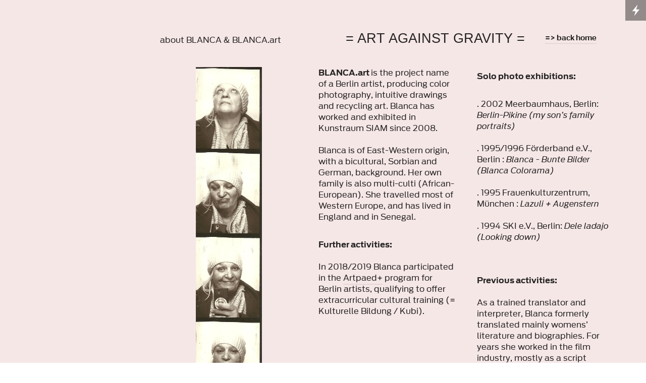

--- FILE ---
content_type: text/html; charset=UTF-8
request_url: https://blanca-art.com/CV
body_size: 6689
content:
<!doctype html>
<html lang="en" data-predefined-style="true" data-css-presets="true">
	<head>
		<title>BLANCA-art.berlin</title>

		<meta name="ROBOTS" content="INDEX,FOLLOW">		
		<meta name="description" content="BLANCA is a Berlin artist producing intuitive art: color photography, paintings and drawings as well as upcycling objects and installations. BLANCA.art studio is part of Kunstraum SIAM, situated in a charming off-Mitte location in Moabit. 
As a curator of &amp;friends gallery, BLANCA connects the world with international photographic groupshows. ">
		<meta http-equiv="Content-Type" content="text/html; charset=utf-8">
		<meta http-equiv="X-UA-Compatible" content="IE=edge,chrome=1">
		<meta name="viewport" content="initial-scale=1.0, maximum-scale=1.0, user-scalable=no">
				<!-- Twitter Cards -->
		<meta name="twitter:card" content="summary_large_image">
		<meta name="twitter:title" content="BLANCA-art.berlin" />
		<meta name="twitter:description" content="BLANCA is a Berlin artist producing intuitive art: color photography, paintings and drawings as well as upcycling objects and installations. BLANCA.art studio is part of Kunstraum SIAM, situated in a charming off-Mitte location in Moabit. 
As a curator of &amp;friends gallery, BLANCA connects the world with international photographic groupshows. " />
		<meta name="twitter:image" content="https://cortex.persona.co/i/90205460fc298ed785031275f5ee6739ed76692741ebdd2c0990753e1944b1a6/16157102622_0714c035fe_n.jpg" />

		<!-- Open Graph -->
		<meta property="og:locale" content="en_US" />
		<meta property="og:title" content="BLANCA-art.berlin" />
		<meta property="og:description" content="BLANCA is a Berlin artist producing intuitive art: color photography, paintings and drawings as well as upcycling objects and installations. BLANCA.art studio is part of Kunstraum SIAM, situated in a charming off-Mitte location in Moabit. 
As a curator of &amp;friends gallery, BLANCA connects the world with international photographic groupshows. " />
		<meta property="og:url" content="http://blanca-art.com"/>
		<meta property="og:image" content="https://cortex.persona.co/i/90205460fc298ed785031275f5ee6739ed76692741ebdd2c0990753e1944b1a6/16157102622_0714c035fe_n.jpg" />
		<meta property="og:type" content="website"/>

		

		<link href="//payload.persona.co/favicon/favicon.ico" rel="shortcut icon">
		<link href="/rss" rel="alternate" type="application/rss+xml" title="BLANCA-art.berlin feed">

		<link href="//fonts.googleapis.com/css?family=Source Sans Pro:300,400,700,900,300italic,400italic,700italic,900italic&21.6.8&" id="" rel="stylesheet" type="text/css" />
<link href="/type/css?family=Sabon:n4,i4,n7,i7|Antenna:n4,i4,n7,i7&21.6.8&" id="" rel="stylesheet" type="text/css" />
<link href="/stylesheet?21.6.8&1588974828" id="member_stylesheet" rel="stylesheet" type="text/css" />
<link href="/_jsapps/api/_css/global.css?21.6.8&" id="" rel="stylesheet" type="text/css" />
<script type="text/json" data-set="defaults">{"route_name":"index","current_offset":0,"current_page":1,"cargo_url":"blancaart","is_domain":true,"is_mobile":false,"is_tablet":false,"is_phone":false,"api_path":"\/\/blanca-art.com\/_api","is_editor":false,"route":null,"network":"Persona","is_direct_link":true,"total_projects":"0","join_muid":"2","squeeze_id":"1478926760684415766061974947077562368","design_name":"persona","template_basename":"design"}</script>
<script type="text/json" data-set="DisplayOptions">{"user_id":67465,"pagination_count":24,"header_link_to_index":true,"header_2x":false,"total_projects":0,"thumb_size":{"w":"200","h":"134"},"image_width":1500,"pages_do_not_paginate":false,"following_link_in_nav":true,"tags_in_thumb":true,"title_in_thumb":true,"view_count_in_project":true,"title_in_project":true,"footer_in_project":true,"pages_in_text_nav":true,"projects_in_text_nav":false,"use_sets":null,"sets_open_by_default":null,"sets_can_toggle":null,"sets_one_at_a_time":null,"use_set_links":null,"sets_are_clickable":null,"set_links_position":null,"disable_project_scroll":false,"recent_project_as_start":false,"excerpt_in_thumb":false,"thumbs_below_projects":true,"thumbs_below_pages":false,"lightbox_view":true,"slide_transition":"fade","slide_transition_duration":0.4,"slide_auto_play":{"enabled":false,"delay":"1"},"slide_text_nav":{"enabled":true,"prev":"Previous","slash":"\/","next":"Next image","number_enabled":true,"number_style":"parentheses"},"slide_nav_position":"top","slide_image_position":{"center":true,"responsive":false},"slide_thumbnails":{"enabled":false,"position":"bottom"},"slide_default_thumbs":false,"slide_toggle_thumb_link":{"enabled":true,"title":"Thumbnails"},"resource_url":null,"sticky_pages":null,"slideshow_responsive":false,"slideshow_thumbnails_header":true,"layout_options":{"content_position":"right_cover","content_width":"100","content_margin":"5","main_margin":"6","text_alignment":"text_left","vertical_position":"vertical_top","bgcolor":"transparent","WebFontConfig":{"System":{"families":{"sans-serif":{"variants":["n4","i4","n7","i7"]}}},"Google":{"families":{"Source Sans Pro":{"variants":["300","400","700","900","300italic","400italic","700italic","900italic"]}}},"Persona":{"families":{"Sabon":{"variants":["n4","i4","n7","i7"]},"Antenna":{"variants":["n4","i4","n7","i7"]}}}},"links_orientation":"links_horizontal","viewport_size":"phone","mobile_zoom":"19","mobile_view":"desktop","mobile_padding":"-6.2","mobile_formatting":false,"width_unit":"rem","subpagebg":"","lightbox_view":true},"element_sort":{"no-group":[{"name":"Navigation","isActive":true},{"name":"Header Text","isActive":true},{"name":"Content","isActive":true},{"name":"Header Image","isActive":false}]}}</script>
<script type="text/json" data-set="Site">{"id":"67465","direct_link":"http:\/\/blanca-art.com","display_url":"blanca-art.com","site_url":"blancaart","following_url":"http:\/\/blanca-art.com\/following","website_title":"BLANCA-art.berlin","meta_tags":"","meta_description":"","meta_head":"","start_project_id":"230157","css_url":"\/stylesheet","rss_url":"\/rss","js_url":"\/javascript\/blancaart","asset_path":"\/\/assets.cdn.persona.co\/2\/1478926760684415766061974947077562368","favicon_url":"\/\/payload.persona.co\/favicon\/favicon.ico","home_url":"https:\/\/persona.co","profile_url":"\/\/payload.persona.co\/assets\/images\/default-avatar.png","profile_width":0,"profile_height":0,"social_image_url":"https:\/\/cortex.persona.co\/i\/90205460fc298ed785031275f5ee6739ed76692741ebdd2c0990753e1944b1a6\/16157102622_0714c035fe_n.jpg","social_width":320,"social_height":240,"social_description":"BLANCA is a Berlin artist producing intuitive art: color photography, paintings and drawings as well as upcycling objects and installations. BLANCA.art studio is part of Kunstraum SIAM, situated in a charming off-Mitte location in Moabit. \nAs a curator of &friends gallery, BLANCA connects the world with international photographic groupshows.\u00a0","social_has_image":true,"social_has_description":true,"custom_html":"<customhtml><\/customhtml>","filter":null,"is_editor":false,"is_demo":false,"use_hi_res":false,"show_backstage_icon":true,"files":[],"resource_url":"blanca-art.com\/_api\/v0\/site\/67465"}</script>
<script type="text/json" data-set="Assets">false</script>
<script type="text/json" data-set="ProjectDetail">{"id":366336,"site_id":"67465","link_url":"0","project_url":"CV","direct_link":"http:\/\/blanca-art.com\/CV","type":"page","link_target":"_blank","title":"CV","title_no_html":"CV","show_title":true,"display":false,"content":"<small>about BLANCA &amp; BLANCA.art<\/small> &nbsp; &nbsp; &nbsp; &nbsp; &nbsp; &nbsp; &nbsp;&nbsp; = ART AGAINST GRAVITY = &nbsp; &nbsp; <small><b><sup><a href=\"BLANCA-art-BERLIN-de\" rel=\"history\">=&gt; back home<\/a><\/sup><\/b><\/small>\n\n<div grid-row=\"\" grid-pad=\"3\" grid-gutter=\"6\" grid-responsive=\"\">\n\t<div grid-col=\"x10\" grid-pad=\"3\"><div style=\"text-align: center\"><img width=\"468\" height=\"2403\" width_o=\"468\" height_o=\"2403\" src_o=\"https:\/\/cortex.persona.co\/t\/original\/i\/e530a61c9b226b2ee81402f97d7f2229d404ab9f858aff327c730b175f49a753\/Blanca-Passfotos-2013-12-28-001.jpg\" data-mid=\"917343\" border=\"0\" data-scale=\"48\"\/><br><\/div>\n<\/div>\n\t<div grid-col=\"x10\" grid-pad=\"3\">\n<small><b>BLANCA.art <\/b>is the project name of a Berlin artist, producing color photography, intuitive drawings and recycling art. Blanca has worked and exhibited in Kunstraum SIAM since 2008.&nbsp;<br><br>\nBlanca is of East-Western origin, with a bicultural, Sorbian and German, background. Her own family is also multi-culti (African-European). She travelled most of Western Europe, and has lived in England and in Senegal.<\/small><br>\n<br>\n\n<small><b>Further activities:<\/b> <br><br>In 2018\/2019 Blanca participated in the <a href=\"https:\/\/wetek.de\/creative\/artpaed\/\">Artpaed+<\/a> program for Berlin artists, qualifying to offer extracurricular cultural training (= Kulturelle Bildung \/ Kubi). <\/small>\n\n\n<br>\n<br>\n<small><\/small><small><br><\/small>\n<br><br>\n<\/div>\n\t<div grid-col=\"x10\" grid-pad=\"3\" class=\"\"><small><b>Solo photo exhibitions:<\/b><\/small><br>\n<br>\n<small>. 2002 Meerbaumhaus, Berlin:&nbsp;\n<i>Berlin-Pikine (my son\u2019s family portraits)<\/i><br><br>. 1995\/1996 F\u00f6rderband e.V., Berlin : \n<i>Blanca - Bunte Bilder (Blanca Colorama)<\/i><br>\n<br>\n. 1995 Frauenkulturzentrum, M\u00fcnchen :<i> Lazuli + Augenstern<\/i><br>\n<br>\n. 1994 SKI e.V., Berlin: <i>Dele ladajo (Looking down)<\/i><\/small><br><br>\n\n<br>\n<small><b>Previous activities:<\/b><br><br>As a trained translator and interpreter, Blanca formerly translated mainly womens\u2019 literature and biographies. For years she worked in the film industry, mostly as a script consultant \/ dubbing editor. <br><br>Blanca has also written some <a href=\"SCRIPTS\" rel=\"history\">film scenarios, adaptations and serial concepts<\/a> herself (all unpublished \/ available so far).&nbsp;<\/small><br>\n<br>\n\n<br>\n<small><\/small><\/div>\n<\/div><br>\n<br>\n&nbsp;&nbsp;<div grid-row=\"\" grid-pad=\"3\" grid-gutter=\"6\" grid-responsive=\"\">\n\t<div grid-col=\"x11\" grid-pad=\"3\"><\/div>\n\t<div grid-col=\"x11\" grid-pad=\"3\"><\/div>\n<\/div><br>","content_no_html":"about BLANCA &amp; BLANCA.art &nbsp; &nbsp; &nbsp; &nbsp; &nbsp; &nbsp; &nbsp;&nbsp; = ART AGAINST GRAVITY = &nbsp; &nbsp; =&gt; back home\n\n\n\t{image 1 scale=\"48\"}\n\n\t\nBLANCA.art is the project name of a Berlin artist, producing color photography, intuitive drawings and recycling art. Blanca has worked and exhibited in Kunstraum SIAM since 2008.&nbsp;\nBlanca is of East-Western origin, with a bicultural, Sorbian and German, background. Her own family is also multi-culti (African-European). She travelled most of Western Europe, and has lived in England and in Senegal.\n\n\nFurther activities: In 2018\/2019 Blanca participated in the Artpaed+ program for Berlin artists, qualifying to offer extracurricular cultural training (= Kulturelle Bildung \/ Kubi). \n\n\n\n\n\n\n\n\tSolo photo exhibitions:\n\n. 2002 Meerbaumhaus, Berlin:&nbsp;\nBerlin-Pikine (my son\u2019s family portraits). 1995\/1996 F\u00f6rderband e.V., Berlin : \nBlanca - Bunte Bilder (Blanca Colorama)\n\n. 1995 Frauenkulturzentrum, M\u00fcnchen : Lazuli + Augenstern\n\n. 1994 SKI e.V., Berlin: Dele ladajo (Looking down)\n\n\nPrevious activities:As a trained translator and interpreter, Blanca formerly translated mainly womens\u2019 literature and biographies. For years she worked in the film industry, mostly as a script consultant \/ dubbing editor. Blanca has also written some film scenarios, adaptations and serial concepts herself (all unpublished \/ available so far).&nbsp;\n\n\n\n\n\n\n&nbsp;&nbsp;\n\t\n\t\n","content_partial_html":"about BLANCA &amp; BLANCA.art &nbsp; &nbsp; &nbsp; &nbsp; &nbsp; &nbsp; &nbsp;&nbsp; = ART AGAINST GRAVITY = &nbsp; &nbsp; <b><a href=\"BLANCA-art-BERLIN-de\" rel=\"history\">=&gt; back home<\/a><\/b>\n\n\n\t<img width=\"468\" height=\"2403\" width_o=\"468\" height_o=\"2403\" src_o=\"https:\/\/cortex.persona.co\/t\/original\/i\/e530a61c9b226b2ee81402f97d7f2229d404ab9f858aff327c730b175f49a753\/Blanca-Passfotos-2013-12-28-001.jpg\" data-mid=\"917343\" border=\"0\" data-scale=\"48\"\/><br>\n\n\t\n<b>BLANCA.art <\/b>is the project name of a Berlin artist, producing color photography, intuitive drawings and recycling art. Blanca has worked and exhibited in Kunstraum SIAM since 2008.&nbsp;<br><br>\nBlanca is of East-Western origin, with a bicultural, Sorbian and German, background. Her own family is also multi-culti (African-European). She travelled most of Western Europe, and has lived in England and in Senegal.<br>\n<br>\n\n<b>Further activities:<\/b> <br><br>In 2018\/2019 Blanca participated in the <a href=\"https:\/\/wetek.de\/creative\/artpaed\/\">Artpaed+<\/a> program for Berlin artists, qualifying to offer extracurricular cultural training (= Kulturelle Bildung \/ Kubi). \n\n\n<br>\n<br>\n<br>\n<br><br>\n\n\t<b>Solo photo exhibitions:<\/b><br>\n<br>\n. 2002 Meerbaumhaus, Berlin:&nbsp;\n<i>Berlin-Pikine (my son\u2019s family portraits)<\/i><br><br>. 1995\/1996 F\u00f6rderband e.V., Berlin : \n<i>Blanca - Bunte Bilder (Blanca Colorama)<\/i><br>\n<br>\n. 1995 Frauenkulturzentrum, M\u00fcnchen :<i> Lazuli + Augenstern<\/i><br>\n<br>\n. 1994 SKI e.V., Berlin: <i>Dele ladajo (Looking down)<\/i><br><br>\n\n<br>\n<b>Previous activities:<\/b><br><br>As a trained translator and interpreter, Blanca formerly translated mainly womens\u2019 literature and biographies. For years she worked in the film industry, mostly as a script consultant \/ dubbing editor. <br><br>Blanca has also written some <a href=\"SCRIPTS\" rel=\"history\">film scenarios, adaptations and serial concepts<\/a> herself (all unpublished \/ available so far).&nbsp;<br>\n<br>\n\n<br>\n\n<br>\n<br>\n&nbsp;&nbsp;\n\t\n\t\n<br>","date":false,"bgcolor":null,"sort":4,"images":[{"id":917343,"project_id":366336,"image_ref":"{image 1}","name":"Blanca-Passfotos-2013-12-28-001.jpg","hash":"e530a61c9b226b2ee81402f97d7f2229d404ab9f858aff327c730b175f49a753","width":468,"height":2403}]}</script>
<script type="text/json" data-set="BackdropSettings">{"bg_color":"rgb(246, 231, 231)","requires_webgl":false,"gradient_type":"linear","direction":0,"radialposx":50,"radialposy":50,"smoothness":100,"scale":100,"repeat":false,"fill_type":"fill_window","color_one":"rgba(0, 5, 60, 1)","color_two":"rgba(0, 93, 175, 1)","color_three":"rgba(166, 199, 255, 1)","blend":"normal","col_one_r":0,"col_one_g":5,"col_one_b":60,"col_one_a":1,"col_two_r":0,"col_two_g":93,"col_two_b":175,"col_two_a":1,"col_three_r":166,"col_three_g":199,"col_three_b":255,"col_three_a":1,"plugin_id":18}</script>
<script type="text/json" data-set="GlobalSettings">{"active_plugin_path":"solidcolor","upload_id":230158,"active_plugin_id":18}</script>
<script type="text/json" data-set="Images">[]</script>
<script type="text/json" data-set="PresetImages">[{"image":"\/\/cortex.persona.co\/t\/original\/i\/aa805763577d300d05ba6ce5a2cb03b65c9a48ae6981d1b2f963e4833b4e1419\/greta1.jpg"},{"image":"\/\/cortex.persona.co\/t\/original\/i\/a151e2ded30c5ef3995b4395e5922c99d314049ee9d10d5b2c2d79c7ae29c889\/chet45634.jpg"},{"image":"\/\/cortex.persona.co\/t\/original\/i\/455be3c6659210690da2a132677ae63d33b17650b45dc7351fa01a4f1120518e\/homer.jpg"},{"image":"\/\/cortex.persona.co\/t\/original\/i\/a453233a1fd168a6fef6b1e390985e33123334b955e0f5db8f8789adf2edf8bf\/cooper11_4.jpg"},{"image":"\/\/cortex.persona.co\/w\/200\/i\/3c5756e8e779f828b20cfb84eedd8f04bdb765af3acd3ad54e6e68f5b375eec5\/hal2.jpg"},{"image":"\/\/cortex.persona.co\/t\/original\/i\/9a5fd5c435e056d5af234b8a49c3ce7d26e8055545fd8d338d0e1011c02fca27\/Gollum2.jpg"},{"image":"\/_jsapps\/backdrop\/video\/assets\/icon-image.svg"},{"image":"\/\/cortex.persona.co\/t\/original\/i\/2782371f300ff3846b5fc9aa3ed8a8f51d20649a9ceb70f5613b87ebad51781e\/abramovic4_1.jpg"},{"image":"\/\/cortex.persona.co\/w\/1000\/i\/975ab6a178c2128e5fb9f57b0c697f59370f9899a0cdd5df9073d1c70db1b693\/andy0.jpg"},{"image":"\/\/cortex.persona.co\/w\/1500\/i\/5f19cf987de9f32a0d3e20e13e2f558b1eca2b166357342eedfd97a9756a28ce\/sid3.jpg"},{"image":"\/\/cortex.persona.co\/w\/1000\/i\/311d582eecb0aad0416556aa607926eb5f3fffbef18bfb9577f0bce5b8bcb1de\/strangelove.jpeg"},{"image":"\/\/cortex.persona.co\/t\/original\/i\/859468427edfd78fb8b85c6994d8dadbc85e0d2ca77016d69e552321e2f652d7\/lolita_1.jpg"},{"image":"\/\/cortex.persona.co\/w\/1000\/i\/4ed8ff1b8842bee529aa68a5304ec2b87e6ab1dffe83ce7e92e01f69a0b9954d\/1.jpg"},{"image":"\/\/cortex.persona.co\/w\/1000\/i\/fbc39a34d9ec93266ecfad71d4b4188962698caae66c9adef01d23d4024217ed\/0_1.jpg"},{"image":"\/\/cortex.persona.co\/t\/original\/i\/d950651008b588bf7eb8c6ac35f825b8d175e9d0f2ca392a5b330adf53fe1ce9\/white_8.jpg"},{"image":"\/\/cortex.persona.co\/t\/original\/i\/9a533dd9ae28b96237ed339fc9be2235d2db8ef74287d3fb9c65a73b0226c789\/grace13.jpg"},{"image":"\/\/cortex.persona.co\/t\/original\/i\/ce2a7e307a6872e2b988f07441a3a37b97d4eef54e7bce8a6bad8ba52d472463\/udokier2.jpg"},{"image":"\/\/cortex.persona.co\/t\/original\/i\/868a2efb2b1d32b61ecb183a731b8bde5d0951235f19b6715961373512b27534\/carel1.jpg"},{"image":"\/\/cortex.persona.co\/w\/1250\/i\/868a2efb2b1d32b61ecb183a731b8bde5d0951235f19b6715961373512b27534\/carel1.jpg"},{"image":"\/\/cortex.persona.co\/t\/original\/i\/ea01ff6ab7d2abae3746bdaaffb22a934cb9f357415dcc9dc5a33474bf0f4b13\/TwinPeaks_CarelStruycken.jpg"},{"image":"http:\/\/payload8.cargocollective.com\/1\/5\/180891\/2466545\/tumblr_nbpyamcuFN1tf8vylo1_1280.png"},{"image":"\/\/cortex.persona.co\/t\/original\/i\/a8880fe0eaf0bf8bbd0657c75506c182e69068326d186799d2b2ed184e601e32\/frida_1000.jpg"},{"image":"\/\/cortex.persona.co\/w\/200\/i\/5f1d38a7ba4756446a9989e3364a177ab57a4f8d75998740c9ad9ccfd717d7ef\/ava.jpg"},{"image":"\/_jsapps\/backdrop\/kaleidoscope\/assets\/default.jpg"},{"image":"\/\/cortex.persona.co\/w\/200\/i\/9e2c4640776bd474feac27ceb2f59c6eb1dc1dfe00d017a3620940daeb604d71\/3022472-inline-i-1-always-be-squinching.jpg"},{"image":"\/\/cortex.persona.co\/t\/original\/i\/cd8acd3610d388009d8bc4ba313de4111a58ddec0e92725ddd929faca99873f3\/psycho3.jpg"},{"image":"\/\/cortex.persona.co\/w\/1000\/i\/cd8acd3610d388009d8bc4ba313de4111a58ddec0e92725ddd929faca99873f3\/psycho3.jpg"},{"image":"\/\/payload.persona.co\/1\/0\/222\/950\/candydarling_1000.jpg"},{"image":"\/\/cortex.persona.co\/t\/original\/i\/ee181cde955b8e6b2c3974a5537885d4c62072fbfe38c5376f5d9bb0d5937e22\/patti55.jpg"},{"image":"\/\/cortex.persona.co\/w\/200\/i\/ee181cde955b8e6b2c3974a5537885d4c62072fbfe38c5376f5d9bb0d5937e22\/patti55.jpg"},{"image":"\/\/cortex.persona.co\/t\/original\/i\/96eb3f0adbc5099eae60e58566e9b31993cdae9833b7a6576745273c91ae5447\/candy4.jpg"},{"image":"\/\/cortex.persona.co\/w\/1000\/i\/84cfbc22dd56ce42dbb7185353ab19bb1313407c74b817a9f39bb1c3ee01e74d\/candydarling.jpg"},{"image":"\/\/payload.persona.co\/assets\/backdrop\/video\/icon-image.svg"},{"image":"\/\/cortex.persona.co\/t\/webgl\/w\/1024\/i\/67c7671a18cd1be094b6d6c51052603201989ca8342d1c26a88ec275e5ba706a\/snowden-12.jpeg"}]</script>
<script type="text/x-handlebars-template" id="loading_animation"><div class="loading_animation pulsing <%= extra_class %> {{ extra_class }}"><div></div></div></script>
<script src="//payload.persona.co/libs/cargo.apicore.package.js?21.6.8&" data-main=""></script>
<script src="/_jsapps/dist/packaged/package-solidcolor.js?21.6.8&" data-main=""></script>
<script src="/javascript/blancaart?21.6.8&1477335391" data-main=""></script>
			</head>

	<body data-bodyview="index" class="default">
		<customhtml></customhtml>

		
		<div class="loading" data-loading="page">
			<div class="loading_animation pulsing <%= extra_class %> "><div></div></div>
		</div>
		<div class="container">
			<div id="backdrop" data-view="Backdrop" data-set="Backdrop">
							</div>
			<main class="content_width" data-container="content">
				<div data-container-padding>
					<div class="content_padded">
				    	
				    	<div class="bodycopy" data-sortable="Content" data-view="ProjectDetail" data-set="Project" style="display:block;">
				    		<a href="#" class="show_index" rel="show_index" style="display: none">✕</a>

				    		<div id="content" class="padded" data-id="366336">


					    				<div class="project_title" style="display: none">
					    					CV
					    				</div>
					    		

					    		<div class="content clearfix" data-elementresizer data-resize-parent>
					    			<projectcontent><small>about BLANCA &amp; BLANCA.art</small> &nbsp; &nbsp; &nbsp; &nbsp; &nbsp; &nbsp; &nbsp;&nbsp; = ART AGAINST GRAVITY = &nbsp; &nbsp; <small><b><sup><a href="BLANCA-art-BERLIN-de" rel="history">=&gt; back home</a></sup></b></small>

<div grid-row="" grid-pad="3" grid-gutter="6" grid-responsive="">
	<div grid-col="x10" grid-pad="3"><div style="text-align: center"><img width="468" height="2403" width_o="468" height_o="2403" src_o="https://cortex.persona.co/t/original/i/e530a61c9b226b2ee81402f97d7f2229d404ab9f858aff327c730b175f49a753/Blanca-Passfotos-2013-12-28-001.jpg" data-mid="917343" border="0" data-scale="48"/><br></div>
</div>
	<div grid-col="x10" grid-pad="3">
<small><b>BLANCA.art </b>is the project name of a Berlin artist, producing color photography, intuitive drawings and recycling art. Blanca has worked and exhibited in Kunstraum SIAM since 2008.&nbsp;<br><br>
Blanca is of East-Western origin, with a bicultural, Sorbian and German, background. Her own family is also multi-culti (African-European). She travelled most of Western Europe, and has lived in England and in Senegal.</small><br>
<br>

<small><b>Further activities:</b> <br><br>In 2018/2019 Blanca participated in the <a href="https://wetek.de/creative/artpaed/">Artpaed+</a> program for Berlin artists, qualifying to offer extracurricular cultural training (= Kulturelle Bildung / Kubi). </small>


<br>
<br>
<small></small><small><br></small>
<br><br>
</div>
	<div grid-col="x10" grid-pad="3" class=""><small><b>Solo photo exhibitions:</b></small><br>
<br>
<small>. 2002 Meerbaumhaus, Berlin:&nbsp;
<i>Berlin-Pikine (my son’s family portraits)</i><br><br>. 1995/1996 Förderband e.V., Berlin : 
<i>Blanca - Bunte Bilder (Blanca Colorama)</i><br>
<br>
. 1995 Frauenkulturzentrum, München :<i> Lazuli + Augenstern</i><br>
<br>
. 1994 SKI e.V., Berlin: <i>Dele ladajo (Looking down)</i></small><br><br>

<br>
<small><b>Previous activities:</b><br><br>As a trained translator and interpreter, Blanca formerly translated mainly womens’ literature and biographies. For years she worked in the film industry, mostly as a script consultant / dubbing editor. <br><br>Blanca has also written some <a href="SCRIPTS" rel="history">film scenarios, adaptations and serial concepts</a> herself (all unpublished / available so far).&nbsp;</small><br>
<br>

<br>
<small></small></div>
</div><br>
<br>
&nbsp;&nbsp;<div grid-row="" grid-pad="3" grid-gutter="6" grid-responsive="">
	<div grid-col="x11" grid-pad="3"></div>
	<div grid-col="x11" grid-pad="3"></div>
</div><br></projectcontent>
					    		</div>

					    		<directlink link="http://blanca-art.com/CV" id="dl_366336"></directlink>
					    	</div>
				    	</div>
				    </div>
			    	
				</div>
			</main>
			<div data-subpage-overlay class="subpage_overlay"></div>
			<div data-content-ruler class="content_width"></div>
		</div>
	</body>
</html>


--- FILE ---
content_type: text/html; charset=UTF-8
request_url: https://persona.co/dispatch/auth/backstageAuth/blancaart?callback=jQuery19106497357463598761_1768806348428&_=1768806348429
body_size: 97
content:
jQuery19106497357463598761_1768806348428({"html":"<div id=\"backstage_icon\" >\n\t<a href=\"http:\/\/blanca-art.com\/backstage\"><\/a>\n<\/div>\n\n","error":"nocookie","jdata":[],"templates":null,"models":[]})

--- FILE ---
content_type: text/html; charset=UTF-8
request_url: https://blanca-art.com/backstageframe/blancaart
body_size: 905
content:
<!doctype html>

<html lang="en" class="bg-black">
<head>
	<meta charset="utf-8">

	<title>Persona Backstage</title>

	<link href="/type/css?family=NittiGrotesk:n4,i4,n7,i7|Nitti:n4,i4,n7,i7" rel="stylesheet" type="text/css" />

	<link rel="stylesheet" href="/_jsapps/api/_css/global.css">
	<link rel="stylesheet" href="/_jsapps/backstage/dist/backstage.min.css">
	
	<script src="//payload.persona.co/libs/jquery-2.1.3.min.js"></script>
	<script src="//payload.persona.co/libs/backbone/backbone-underscore-packaged.js"></script>
	<script src="//payload.persona.co/libs/require/require.min.js"></script>

	<script  type="text/json" data-set="Default">{"id":"67465","site_url":"blancaart","show_contact_link":true,"website_title":"BLANCA-art.berlin","home_url":"https:\/\/persona.co","is_editor":false,"is_owner":false,"cookie_id":false,"cookie_url":false,"cookie_name":false,"cookie_email":false,"cookie_display_url":"","cookie_direct_link":"","cookie_is_demo":false,"cookie_is_upgraded":false,"fan_sort_type":"recent","is_fan":false}</script>
	<script  type="text/json" data-set="Messages">[]</script>
	<script  type="text/json" data-set="Fans">[]</script>
	<script  type="text/json" data-set="Fanof">[]</script>
	<script  type="text/json" data-set="SitesAsEditor"></script>
</head>
<body>

<div class="page-overlay" data-fan-modal>
	<div class="page-modal">
		

	</div>
</div>

<div id="backstage-wrapper">
	<div id="backstage_loading" style="top: 26px; left: 26px; position: absolute; z-index: 99999;">
		<div class="loading_animation pulsing gray">
			<div></div>
		</div>
	</div>
	<a href="https://persona.co" target="_blank" class="persona-tag type-mono">
		persona
	</a>
	<div id="slide-container">
		<div class="bs container backstage color-white bg-black">

			<div data-container="navigation"></div>
			<div data-section="spotlight">
				<div data-container="spotlight"></div>
				<div data-container="messages"></div>
			</div>
			<div data-section="fans-section"></div>
		</div>

		<div class="slide-panel bs container bg-black color-white">
			<div data-section="contact" class="hidden psa t0 r0 b0 l0"></div>
			<div id="processing" style="display:none;">
				<div class="processing color-white type-center type-bold">
					<div class="loading_animation pulsing gray psa">
						<div></div>
					</div>
					<div class="message type-size-big type-normal" style="display: none;">
						Sent
					</div>
				</div>
			</div>
		</div>

	</div>
</div>

	<script type="text/javascript">
		// moved here because Safari back button cache
		require(["/_jsapps/backstage/dist/backstage.js"]);
	</script>
</body>
</html>

--- FILE ---
content_type: text/css;charset=UTF-8
request_url: https://blanca-art.com/type/css?family=Sabon:n4,i4,n7,i7|Antenna:n4,i4,n7,i7&21.6.8&
body_size: 2349
content:
/*
 * This CSS file has been generated and is served by Persona.co
 * and is authorized to be used on Persona only. 
 *
 * This CSS resource incorporates links to font software which is 
 * the valuable copyrighted property of WebType LLC, The Font Bureau 
 * and/or their suppliers. You may not 
 * attempt to copy, install, redistribute, convert, modify or reverse 
 * engineer this font software. Please contact WebType with any 
 * questions: http://www.webtype.com 
 */

@font-face {
  font-family: "Sabon";
  src: url("https://type.persona.co/Sabon/6ba17d09-69df-4c61-9564-2d602203282d-3.woff?c=2") format("woff");
  font-style: normal;
  font-weight: normal;
  unicode-range: U+0000-DFFF, U+F900-FFFD;
}
@font-face {
  font-family: "Sabon";
  src: url("https://type.persona.co/Sabon/6a31830b-e3c7-4ff5-b0fd-4e1ae76d3319-3.woff?Expires=1761855966&Signature=GdWNE~L8rhG9joaxwFz6vDm9LrbW1NOyXZLTZocuNPdhYjKZHf-751KGHdJo5ITyufImzxBl9nTs-yUph5Y9Zz9rEwNbEHVPSsvl3ZvKkwlK5zrC-zVPs9NvfJThreAGtgfSmLyPiZDkYRq57gz2nZ~noV1yUNVFtptqkHaMLfmJ5YnIhJ0asYkdnxrRNEb1Oux4YFHQif6-7v9KaHThlROzaolZnyxQC7s6i4SOFYGWXrnRoaUhSJKaBvePDDr-Q7diGf9fmqLVBPNrbmBcm9C4v54NmVAMPN6nDNPodRHUHZkYe8jxJhKnn9u~Kjjzp4g~8G1jUhp3L-l1QvY6MA__&Key-Pair-Id=APKAJF6QV4IIZQBZN32Q?c=2") format("woff");
  font-style: italic;
  font-weight: normal;
  unicode-range: U+0000-DFFF, U+F900-FFFD;
}
@font-face {
  font-family: "Sabon";
  src: url("https://type.persona.co/Sabon/131047bb-27a4-4039-8feb-fc19ec807670-3.woff?c=2") format("woff");
  font-style: normal;
  font-weight: bold;
  unicode-range: U+0000-DFFF, U+F900-FFFD;
}
@font-face {
  font-family: "Sabon";
  src: url("https://type.persona.co/Sabon/c9dbb3fc-36c6-4ee0-95a6-7786d4d10e16-3.woff?Expires=1761855966&Signature=VwTiX-03tR9x~RXSm3A1WUpEWnmY7r9uYIi5mhHEQ1-~H9zqEAsUjJGfJ0OA4-aqt1CbO~rLnzdBf26yB13oGwoCsSC3W49snXR-QRbcY4JNUzOZHbt3hMJKo7Y4cRrWj01JfltmOXBGNSaW2i43~8Xsy2aSUhQg5tE04QtOcwrHDp~kZXvSpvSNTq35IpDf6eIbUH7357whHxYS~wkbJep23~cv~mWVt9Zvp3RCnDOz8XdVd9HOFhn9snpyWyJEhRB0cYsoI8EM0xmVnhPd8jj7PzvFLjwVk6BhN0GEd3mrp9EaWz1J1SH6pwWlJn4CaUJqxXH9-RrVK8wg~d4LPg__&Key-Pair-Id=APKAJF6QV4IIZQBZN32Q?c=2") format("woff");
  font-style: italic;
  font-weight: bold;
  unicode-range: U+0000-DFFF, U+F900-FFFD;
}
@font-face {
  font-family: "Antenna";
  src: url("https://type.persona.co/Antenna/2dc8f864-9bb3-4a15-a84a-a727a974ff4c-3.woff?Expires=1761855966&Signature=hmEG~9Q-8pRXCDG6xf-aw1nwbdheVwQIo3Nw~bZvQiuNW5EMhWUmdz5ln3DgRDJ2QF9FUasQRPOV1MENiXmxASduNVXqyEdAZLW3D1m6I7qkAKGT6J29pnscpUrXVJaU3-i8emzos7Yixn-3wVAhLLFucxV1B1TeK~HORB~ATVJzzX7YBAClBVO4ZrhBlkM4tqQhjnFo7qSe-9C5JAG7cxhwkz6jJSzMPehFCafxEP8pv8cVf261lEUV-zMAqTx50ygmyBoLbPhCqeUTw4hRqxctQBojk8K8mNU2AQoACWUI1k~wD6WEskMtq~br9fZ92zqCHi2ASoDxbrq6GbKpxg__&Key-Pair-Id=APKAJF6QV4IIZQBZN32Q?c=2") format("woff");
  font-style: normal;
  font-weight: normal;
  unicode-range: U+0000-DFFF, U+F900-FFFD;
}
@font-face {
  font-family: "Antenna";
  src: url("https://type.persona.co/Antenna/83265ffd-32a5-4a5f-a278-0d7e008dd22d-3.woff?Expires=1761855966&Signature=PUoRvfi-S4M0CEQ8KuBiFkhIJ1amHBDoVkbZPtCzSq7wg0aM2pI1JTCcj4AmNLTLPt~[base64]~IV6hvZ3lQvyK5ynAcQ5l8bjgbUMnJQ__&Key-Pair-Id=APKAJF6QV4IIZQBZN32Q?c=2") format("woff");
  font-style: italic;
  font-weight: normal;
  unicode-range: U+0000-DFFF, U+F900-FFFD;
}
@font-face {
  font-family: "Antenna";
  src: url("https://type.persona.co/Antenna/73ac693a-7390-4508-9c95-fbe51517e4b4-3.woff?Expires=1761855966&Signature=[base64]&Key-Pair-Id=APKAJF6QV4IIZQBZN32Q?c=2") format("woff");
  font-style: normal;
  font-weight: bold;
  unicode-range: U+0000-DFFF, U+F900-FFFD;
}
@font-face {
  font-family: "Antenna";
  src: url("https://type.persona.co/Antenna/9f02eb04-86fd-4751-b753-8c7c74c94895-3.woff?Expires=1761855966&Signature=U6OkG08rBQDKKDEw9NPabqtysAI4F~fZocnFLQS7TgMe98Ay2ki6zmrhrsTBanHYDVV5-wWC6JjzG1BFSRZhQaQgZUa4C4ulK0g3Fm3rJ0fx9KlkWaLN6BmEEaFD-Yb-RzlWbOiCZmRPyaN84CUQsgBuz7OMKWUtEE7Din2ECcaUgF8inwE~QpfeB-brlNI5XlYJ23GDZLhYU3ffVYKSFx9-7rv8~UzbDm65ATLDRqCgXCMyCsmLRkOAodGHVIMLAZ0FoOuoT-sK3vPalBDip~ZWjelgHknCV9pK7v0edrqc8MyiVBEziM~XOEdb3FM-i~5DurLL5dydyoUMGexWrA__&Key-Pair-Id=APKAJF6QV4IIZQBZN32Q?c=2") format("woff");
  font-style: italic;
  font-weight: bold;
  unicode-range: U+0000-DFFF, U+F900-FFFD;
}


--- FILE ---
content_type: text/css;charset=UTF-8
request_url: https://blanca-art.com/stylesheet?21.6.8&1588974828
body_size: 1342
content:
/**
 * Resets
 */


* {
	-moz-box-sizing: border-box;
	-webkit-box-sizing: border-box;
	box-sizing: border-box;
}

::-moz-selection {
	background-color: #09f;
	color: #fff;
}

::selection {
	background-color: #09f;
	color: #fff;
}

:focus {
	outline: 0;
}

customhtml > * {
	position: relative;
    z-index: 10;
}

/**
 * Global
 */

body,
html {
	min-height: 100vh;
	margin: 0px;
	padding: 0px;
}

html {
	position: relative;
}

body {
	background: #fff;
	color: #000;
}

a:active {
	opacity: 0.7;
}

/**
 * Backdrop
 */

#backdrop {
	position: fixed;
	right: 0;
	top: 0;
	bottom: 0;
	max-width: 100%;
	z-index: 1;
}

/**
 * Container
 */

main {
	background: #fff;
	clear: both;
	overflow: hidden;
	position: absolute;
	max-width: 100%;
	width: 100%;
	z-index: 2;

	display: -webkit-box;
	display: -moz-box;
	display: -ms-flexbox;
	display: -webkit-flex;
	display: flex;

	-webkit-flex-wrap: wrap;
	-moz-flex-wrap: wrap;
	-ms-flex-wrap: wrap;
	flex-wrap: wrap;

	-webkit-align-items: center;
	-moz-align-items: center;
	-ms-align-items: center;
	align-items: center;
}

main > div {
	-moz-flex: 1 0 auto;
	-webkit-flex: 1 0 auto;
	flex: 1 0 auto;
	width: 100%;
}


.subpage_overlay {
	display: block;
	pointer-events: none;
	position: fixed;
	top: 0;
	left: 0;
	right: 0;
	bottom: 0;
	z-index: 1;
}

body.homepage .subpage_overlay {
	display: none;
}
/**
 * Content
 */

i, em {
	font-style: italic;
}

b, strong {
	font-weight: bold;
}

ul, ol {
	margin: 0;
	padding: 0 0 0 1em;
}

sup {
	top: -0.4em;
	vertical-align: baseline;
	position: relative;
}

sub {
	top: 0.3em;
	vertical-align: baseline;
	position: relative;
}

s {
	
}

.slideshow-nav { 
	margin-bottom: 0.5em; 
}

img {
	border: 0;
	padding: 0;
}

blockquote {
	margin: 0;
	padding: 0 0 0 2em;
}

hr {
	background: rgba(127, 127, 127, 0.2);
	border: 0;
	height: 0.08em;
	display: block;
}

.bodycopy {
	display: none;
}

.container {
	min-height: 100%;
}

.content img {
	float: none;
	margin-bottom: 1em;
}

.clear:after {
	content: "";
	display: table;
	clear: both;
}

.loading[data-loading] {
	display: none;
	position: fixed;
	top: 8px; left: 8px;
	z-index: 100;
}

/**
 * Editor styles
 */

[data-css-presets="true"] main {
	background-color: transparent/*!content_right*/;
	text-align: left /*!text_left*/;
	min-height: 100vh /*!content_stretch*/;
	-webkit-align-items: initial /*!vertical_top*/;
	align-items: initial /*!vertical_top*/;
	right: 0 /*!content_right*/;
}

[data-css-presets="true"] .content_padded {
	padding: 6rem/*!main_margin*/;
}

[data-css-presets="true"] .content_width {
	width: 100rem/*!content_right*/;
}

[data-css-presets="true"] #backdrop {
	width: 100% /*!background_cover*/;
}

[data-predefined-style="true"] main {
	font-size: 2.6rem;
	font-weight: 400;
	color: rgba(0, 0, 0, 0.85);
	font-family: sans-serif, "Sans Serif", Social /*!System*/;
	font-style: normal;
	line-height: 1.2;
}

[data-predefined-style="true"] main a {
	color: rgba(0, 0, 0, 0.85);
    padding-bottom: 0em;
    border-bottom: 0.08em solid rgba(127, 127, 127, 0.2);
    text-decoration: none;
}

[data-predefined-style="true"] main a:hover {

}

main a.image-link,
main a.icon-link,
main a.image-link:hover,
main a.icon-link:hover {
	border-bottom: 0;
	padding-bottom: 0;
}

[data-predefined-style="true"] h1 {
	font-family: "Source Sans Pro", Social /*!Google*/;
	font-style: normal;
	font-weight: 300;
	padding: 0;
	margin: 0;
	font-size: 5.6rem;
	line-height: 1.1;
	color: rgba(0, 0, 0, 0.85);
	text-rendering: optimizeLegibility;
}

[data-predefined-style="true"] h1 a {
    border: 0;
	color: rgb(0, 153, 255);
}

[data-predefined-style="true"] h2 {
	font-family: Sabon, Social /*!Persona*/;
	font-style: normal;
	font-weight: 400;
	padding: 0;
	margin: 0;
	color: rgba(0, 0, 0, 0.85);
	font-size: 4.2rem;
	line-height: 1.1;
	text-rendering: optimizeLegibility;
}

[data-predefined-style="true"] h2 a {
	border: 0;
    color: rgb(0, 153, 255);
}

[data-predefined-style="true"] small {
	display: inline-block;
	font-size: 1.6rem;
	line-height: 1.4;
	font-family: Antenna, Social /*!Persona*/;
	font-style: normal;
	font-weight: 400;
	color: rgba(0, 0, 0, 0.85);
}

[data-predefined-style="true"] small a {
	color: rgba(0, 0, 0, 0.85);
	border-bottom-width: 0.1em;
}


[data-css-presets="true"] .subpage_overlay {
	background-color: initital/*!subpage_overlay*/;
}
/**
 * Backstage Icon
 */

#backstage_icon {
	display: block;
}

/**
 * Breakpoints
 */

[data-css-presets="true"].mobile #plugin,
[data-css-presets="true"].mobile #backdrop,
.mobile #backdrop,
.mobile #plugin {
	position: relative;
	height: 50vh;
	min-width: 100%;
	width: calc(100% - 80rem) /*!right_fit*/;
	top: 0;
	bottom: auto;
	left: 0 /*!right_fit*/;
}

.mobile main,
[data-css-presets="true"].mobile main {
	position: relative;
	min-height: 10px;
	max-width: 100%;
	width: 100%;
}

.mobile main.content_width,
[data-css-presets="true"].mobile main.content_width {
	max-width: 100%;
	width: 100%;
}
